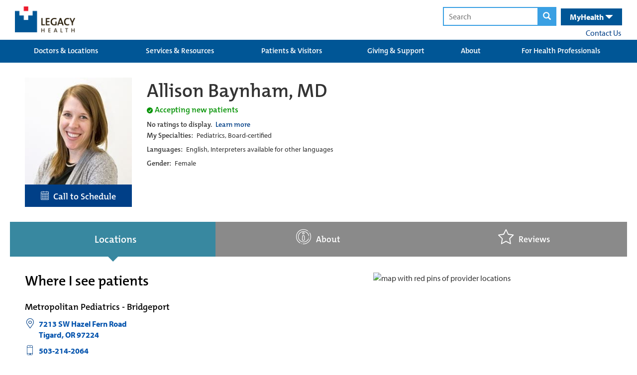

--- FILE ---
content_type: text/html; charset=utf-8
request_url: https://qa.legacyhealth.org/providers/margaret-baynham
body_size: 59323
content:




<!DOCTYPE html>
<html class="no-js" lang="en">
<head>

	
	




<!-- Start LegacyHealth-Feature-MetaData -->
	<meta charset="utf-8">
	<meta http-equiv="X-UA-Compatible" content="IE=edge,chrome=1">
	<meta name="language" content="English (United States)">
	<title>Allison Baynham, MD</title>
	<meta name="description" content="">
	<meta name="keywords" content="" />
	<meta property="og:title" content="Allison Baynham, MD" />
	<meta property="og:description" content="" />
	<meta property="og:type" content="website" />
	<meta property="og:image" />
	<meta property="og:url" content="/providers/margaret-baynham" />
	<meta property="og:site_name" content="Legacy Health" />
	<link rel="icon" href="/favicon.ico" type="image/x-icon" />
	<link rel="shortcut icon" href="/favicon.ico" type="image/x-icon" />
	<meta name="viewport" content="width=device-width, initial-scale=1.0">
	<meta name="apple-mobile-web-app-capable" content="yes">
	<meta name="apple-mobile-web-app-status-bar-style" content="black-translucent" />
	<meta name='pageid' content={1F80A2EA-A093-4F85-B659-64C45E760B63}>
		<link rel="canonical" href="/providers/margaret-baynham" />
<!-- End LegacyHealth-Feature-MetaData -->
	

	
<link rel="preload" as="font" type="font/woff2" crossorigin="anonymous" href="/FrontEnd/fonts/oswald.woff2" />

<link rel="preload" as="font" type="font/woff" crossorigin="anonymous" href="/FrontEnd/fonts/glyphicons-halflings-regular.woff" />




	
    <style>
        @charset &#39;UTF-8&#39;;@import url(https://p.typekit.net/p.css?s=1&amp;k=zrw0vob&amp;ht=tk&amp;f=6801.6805.6806.9945.6808.6809.8415.8416.6846.6847.6848.6851.27069.27070.27073.27074&amp;a=89024867&amp;app=typekit&amp;e=css);@font-face{font-family:myriad-pro;src:url(&quot;https://use.typekit.net/af/1b1b1e/00000000000000000001709e/27/l?primer=7cdcb44be4a7db8877ffa5c0007b8dd865b3bbc383831fe2ea177f62257a9191&amp;fvd=n7&amp;v=3&quot;) format(&quot;woff2&quot;),url(&quot;https://use.typekit.net/af/1b1b1e/00000000000000000001709e/27/d?primer=7cdcb44be4a7db8877ffa5c0007b8dd865b3bbc383831fe2ea177f62257a9191&amp;fvd=n7&amp;v=3&quot;) format(&quot;woff&quot;),url(&quot;https://use.typekit.net/af/1b1b1e/00000000000000000001709e/27/a?primer=7cdcb44be4a7db8877ffa5c0007b8dd865b3bbc383831fe2ea177f62257a9191&amp;fvd=n7&amp;v=3&quot;) format(&quot;opentype&quot;);font-display:auto;font-style:normal;font-weight:700;font-stretch:normal}@font-face{font-family:myriad-pro;src:url(&quot;https://use.typekit.net/af/2e2357/00000000000000000001709f/27/l?primer=7cdcb44be4a7db8877ffa5c0007b8dd865b3bbc383831fe2ea177f62257a9191&amp;fvd=i7&amp;v=3&quot;) format(&quot;woff2&quot;),url(&quot;https://use.typekit.net/af/2e2357/00000000000000000001709f/27/d?primer=7cdcb44be4a7db8877ffa5c0007b8dd865b3bbc383831fe2ea177f62257a9191&amp;fvd=i7&amp;v=3&quot;) format(&quot;woff&quot;),url(&quot;https://use.typekit.net/af/2e2357/00000000000000000001709f/27/a?primer=7cdcb44be4a7db8877ffa5c0007b8dd865b3bbc383831fe2ea177f62257a9191&amp;fvd=i7&amp;v=3&quot;) format(&quot;opentype&quot;);font-display:auto;font-style:italic;font-weight:700;font-stretch:normal}@font-face{font-family:myriad-pro;src:url(&quot;https://use.typekit.net/af/d32e26/00000000000000000001709b/27/l?primer=7cdcb44be4a7db8877ffa5c0007b8dd865b3bbc383831fe2ea177f62257a9191&amp;fvd=i4&amp;v=3&quot;) format(&quot;woff2&quot;),url(&quot;https://use.typekit.net/af/d32e26/00000000000000000001709b/27/d?primer=7cdcb44be4a7db8877ffa5c0007b8dd865b3bbc383831fe2ea177f62257a9191&amp;fvd=i4&amp;v=3&quot;) format(&quot;woff&quot;),url(&quot;https://use.typekit.net/af/d32e26/00000000000000000001709b/27/a?primer=7cdcb44be4a7db8877ffa5c0007b8dd865b3bbc383831fe2ea177f62257a9191&amp;fvd=i4&amp;v=3&quot;) format(&quot;opentype&quot;);font-display:auto;font-style:italic;font-weight:400;font-stretch:normal}@font-face{font-family:myriad-pro;src:url(&quot;https://use.typekit.net/af/cafa63/00000000000000000001709a/27/l?primer=7cdcb44be4a7db8877ffa5c0007b8dd865b3bbc383831fe2ea177f62257a9191&amp;fvd=n4&amp;v=3&quot;) format(&quot;woff2&quot;),url(&quot;https://use.typekit.net/af/cafa63/00000000000000000001709a/27/d?primer=7cdcb44be4a7db8877ffa5c0007b8dd865b3bbc383831fe2ea177f62257a9191&amp;fvd=n4&amp;v=3&quot;) format(&quot;woff&quot;),url(&quot;https://use.typekit.net/af/cafa63/00000000000000000001709a/27/a?primer=7cdcb44be4a7db8877ffa5c0007b8dd865b3bbc383831fe2ea177f62257a9191&amp;fvd=n4&amp;v=3&quot;) format(&quot;opentype&quot;);font-display:auto;font-style:normal;font-weight:400;font-stretch:normal}@font-face{font-family:&#39;Glyphicons Halflings&#39;;src:url(&quot;FrontEnd/fonts/glyphicons-halflings-regular.eot?&quot;);src:url(&quot;FrontEnd/fonts/glyphicons-halflings-regular.eot?#iefix&quot;) format(&quot;embedded-opentype&quot;),url(&quot;FrontEnd/fonts/glyphicons-halflings-regular.woff2&quot;) format(&quot;woff2&quot;),url(&quot;FrontEnd/fonts/glyphicons-halflings-regular.woff&quot;) format(&quot;woff&quot;),url(&quot;FrontEnd/fonts/glyphicons-halflings-regular.ttf&quot;) format(&quot;truetype&quot;),url(&quot;FrontEnd/fonts/glyphicons-halflings-regular.svg#glyphicons_halflingsregular&quot;) format(&quot;svg&quot;);font-display:swap}.LegacyHealth-Project-Common-Footer .inner .copyright-links span{opacity:.55}@media (max-width:600px){.LegacyHealth-Project-Common-Footer .inner .copyright-links span{display:none}}.LegacyHealth-Project-Website-MVCLayout h1,.LegacyHealth-Project-Website-MVCLayout h2{font-weight:400;font-family:themix-semibold,sans-serif}.LegacyHealth-Feature-Stories-StoriesList .story-header a{float:right;color:#fff;font-size:16px;padding:0 2rem;margin-top:2rem;background:#339de6;display:inline-block;text-transform:none;line-height:30px!important;font-family:themix-semibold,sans-serif}@media (max-width:991px){.LegacyHealth-Feature-Stories-StoriesList .story-header a{display:none}}.glyphicon{position:relative;top:1px;display:inline-block;font-family:&#39;Glyphicons Halflings&#39;;font-style:normal;font-weight:400;line-height:1;-webkit-font-smoothing:antialiased;-moz-osx-font-smoothing:grayscale}.glyphicon-search:before{content:&quot;&#238;&quot;}.glyphicon-remove:before{content:&quot;&#238;&quot;}.glyphicon-chevron-left:before{content:&quot;&#238;&#185;&quot;}.glyphicon-chevron-right:before{content:&quot;&#238;&quot;}.glyphicon-menu-hamburger:before{content:&quot;&#238;&#182;&quot;}.glyphicon-triangle-bottom:before{content:&quot;&#238;&quot;}.glyphicon-triangle-top:before{content:&quot;&#238;&quot;}*{-webkit-box-sizing:border-box;-moz-box-sizing:border-box;box-sizing:border-box}:after,:before{-webkit-box-sizing:border-box;-moz-box-sizing:border-box;box-sizing:border-box}html{font-size:10px}body{font-family:myriad-pro,sans-serif;font-size:16px;line-height:1.42857;color:#333;background-color:#fff}button,input{font-family:inherit;font-size:inherit;line-height:inherit}a{color:#337ab7;text-decoration:none}img{vertical-align:middle}.container-fluid{margin-right:auto;margin-left:auto;padding-left:6px;padding-right:6px}.container-fluid:after,.container-fluid:before{content:&quot; &quot;;display:table}.container-fluid:after{clear:both}.row{margin-left:-6px;margin-right:-6px}.row:after,.row:before{content:&quot; &quot;;display:table}.row:after{clear:both}.col-sm-4{position:relative;min-height:1px;padding-left:6px;padding-right:6px}@media (min-width:768px){.col-sm-4{float:left}.col-sm-4{width:33.33333%}}.clearfix:after,.clearfix:before{content:&quot; &quot;;display:table}.clearfix:after{clear:both}.LegacyHealth-Project-Website-MVCLayout{margin:0!important;border:0!important;padding:0!important}.LegacyHealth-Project-Website-MVCLayout .flex-center-start{display:flex;align-items:center;justify-content:flex-start}.LegacyHealth-Project-Website-MVCLayout .flex-space-between{display:flex;align-items:center;justify-content:space-between}.LegacyHealth-Project-Website-MVCLayout .flex-top-space-between{display:flex;align-items:flex-start;justify-content:space-between}.LegacyHealth-Project-Website-MVCLayout .main-content{font-size:16px!important}.LegacyHealth-Project-Website-MVCLayout .main-content a{text-decoration:none}.LegacyHealth-Project-Website-MVCLayout .normal-width{max-width:1240px;margin-left:auto;margin-right:auto}.LegacyHealth-Project-Website-MVCLayout .full-width{width:100%}.LegacyHealth-Project-Website-MVCLayout h1,.LegacyHealth-Project-Website-MVCLayout h2,.LegacyHealth-Project-Website-MVCLayout h3{font-weight:400;font-family:themix-semibold,sans-serif}.LegacyHealth-Feature-Stories-StoriesList .story-footer a{float:right;color:#fff;font-size:16px;padding:0 2rem;margin-top:2rem;background:#339de6;display:inline-block;text-transform:none;line-height:30px!important;font-family:themix-semibold,sans-serif}.LegacyHealth-Feature-Stories-StoriesList .story-footer a{float:none;margin-top:0;display:none}@media (max-width:991px){.LegacyHealth-Feature-Stories-StoriesList .story-footer a{margin-bottom:1rem;display:inline-block}}.LegacyHealth-Feature-Heroes-HeroMenuSlider{--boxWidth:1240px;opacity:0;position:relative;margin-bottom:30px}.LegacyHealth-Feature-Heroes-HeroMenuSlider a{text-decoration:none}.LegacyHealth-Feature-Heroes-HeroMenuSlider .hero{overflow:hidden;position:relative}.LegacyHealth-Feature-Heroes-HeroMenuSlider .hero .slide-list{left:-100vw;width:5000vw;position:relative}.LegacyHealth-Feature-Heroes-HeroMenuSlider .hero .slide-list .hero-slide,.LegacyHealth-Feature-Heroes-HeroMenuSlider .hero .slide-list img{height:auto;width:calc(100vw + 1px)}.LegacyHealth-Feature-Heroes-HeroMenuSlider .hero .slide-list .hero-slide{margin-right:-4px;position:relative;vertical-align:top;display:inline-block}.LegacyHealth-Feature-Heroes-HeroMenuSlider .nav-box{bottom:0;opacity:.92;position:absolute;padding:1px 30px 22px;width:calc(var(--boxWidth) * .5);left:calc((100% - var(--boxWidth))/ 2);-webkit-box-shadow:0 0 6px 0 rgba(0,0,0,.4);box-shadow:0 0 6px 0 rgba(0,0,0,.4)}@media (max-width:1260px){.LegacyHealth-Feature-Heroes-HeroMenuSlider .nav-box{left:12px}}@media (max-width:968px){.LegacyHealth-Feature-Heroes-HeroMenuSlider .nav-box{left:unset;width:100%;bottom:unset;position:relative}}.LegacyHealth-Feature-Heroes-HeroMenuSlider .nav-box h1{font-size:28px;margin-top:10px;margin-bottom:5px}@media (max-width:860px){.LegacyHealth-Feature-Heroes-HeroMenuSlider .nav-box{padding:1px 25px 22px}.LegacyHealth-Feature-Heroes-HeroMenuSlider .nav-box h1{font-size:22px}}.LegacyHealth-Feature-Heroes-HeroMenuSlider .nav-box .description-text{font-size:16px}.LegacyHealth-Feature-Heroes-HeroMenuSlider .nav-box .read-more{color:#333;margin-top:15px;background:#fff;padding:2px 20px;font-size:larger;font-weight:700;display:inline-block}.LegacyHealth-Feature-Heroes-HeroMenuSlider .nav-box.color-white .read-more{background:#fff}.LegacyHealth-Feature-Heroes-HeroMenuSlider .nav-box.background-burgundy .read-more{color:#a33351}.LegacyHealth-Feature-Heroes-HeroMenuSlider .nav-box.background-dark-blue .read-more{color:#003f87}.LegacyHealth-Feature-Heroes-HeroMenuSlider .nav-controls{width:100%;margin-top:15px;text-align:center}.LegacyHealth-Feature-Heroes-HeroMenuSlider .nav-controls .next-slide,.LegacyHealth-Feature-Heroes-HeroMenuSlider .nav-controls .prev-slide{top:-1px;color:#bbb;position:relative;transform:scaleY(1.3)}.LegacyHealth-Feature-Heroes-HeroMenuSlider .nav-controls .prev-slide{margin-right:8px}.LegacyHealth-Feature-Heroes-HeroMenuSlider .nav-controls .next-slide{margin-left:8px}.LegacyHealth-Feature-Heroes-HeroMenuSlider .nav-controls .indicators span{width:16px;height:16px;margin-left:8px;margin-right:8px;border-radius:100%;display:inline-block;border:1px solid #bbb}.LegacyHealth-Feature-Heroes-HeroMenuSlider .nav-controls .indicators span.active{background:#bbb;will-change:background}.LegacyHealth-Feature-Heroes-HeroMenuSlider .menu{top:30px;z-index:500;min-width:215px;position:absolute;background:rgba(255,255,255,.75);font-family:themix-semibold,sans-serif;right:calc(((100% - var(--boxWidth))/ 2) + 75px);-webkit-box-shadow:0 0 6px 0 rgba(0,0,0,.4);box-shadow:0 0 6px 0 rgba(0,0,0,.4)}@media (max-width:1260px){.LegacyHealth-Feature-Heroes-HeroMenuSlider .menu{right:10px}}@media (max-width:968px){.LegacyHealth-Feature-Heroes-HeroMenuSlider .menu{top:unset;right:unset;min-width:unset;padding-top:6px;position:relative;padding-bottom:6px;-webkit-box-shadow:none;box-shadow:none}}.LegacyHealth-Feature-Heroes-HeroMenuSlider .menu a{color:#005696;padding:8px 35px 8px 20px}@media (max-width:860px){.LegacyHealth-Feature-Heroes-HeroMenuSlider .menu a{padding:4px 35px 4px 20px}}.LegacyHealth-Feature-Heroes-HeroMenuSlider .menu a span{font-size:18px;font-weight:700}.LegacyHealth-Feature-Heroes-HeroMenuSlider .menu img{width:30px;height:auto;margin-right:8px}.LegacyHealth-Feature-GenericContent-GenericCta{min-height:300px;position:relative;background-size:cover;padding:25px 10px 5px;background-repeat:no-repeat;background-position:top center}@media (max-width:976px){.LegacyHealth-Feature-GenericContent-GenericCta{padding:5px 15px 15px}}.LegacyHealth-Feature-GenericContent-GenericCta h2{font-size:32px}.LegacyHealth-Feature-GenericContent-GenericCta .generic-cta-content{max-width:1200px}.LegacyHealth-Feature-GenericContent-GenericCta .column-content{margin-bottom:35px}.LegacyHealth-Feature-GenericContent-GenericCta .column-content-inner{padding:0 10px;max-width:600px;margin-left:auto;margin-right:auto}.LegacyHealth-Project-Common-FullWidthSection{margin-bottom:1.75rem}.LegacyHealth-Project-Common-GlobalHeader a{display:block}.LegacyHealth-Project-Common-GlobalHeader .main-header{height:80px;position:relative}.LegacyHealth-Project-Common-GlobalHeader .main-header .logos{margin-top:13px}@media (max-width:670px){.LegacyHealth-Project-Common-GlobalHeader .main-header .logos{margin-top:17px}.LegacyHealth-Project-Common-GlobalHeader .main-header .search-health-desktop{display:none}}.LegacyHealth-Project-Common-GlobalHeader .main-header .logos a{margin-left:10px}.LegacyHealth-Project-Common-GlobalHeader .main-header .logos a img{width:auto;height:52px}@media (max-width:380px){.LegacyHealth-Project-Common-GlobalHeader .main-header .logos{margin-top:23px}.LegacyHealth-Project-Common-GlobalHeader .main-header .logos a img{height:32px}}.LegacyHealth-Project-Common-GlobalHeader .main-header form{display:inline}.LegacyHealth-Project-Common-GlobalHeader .main-header form .search-text,.LegacyHealth-Project-Common-GlobalHeader .main-header form button{padding:6px;outline:0;border:2px solid #3aa0e3}.LegacyHealth-Project-Common-GlobalHeader .main-header form .search-text{padding-left:10px}.LegacyHealth-Project-Common-GlobalHeader .main-header form button{background:#3aa0e3;margin-left:-6px}.LegacyHealth-Project-Common-GlobalHeader .main-header form button .glyphicon-search{color:#fff;padding-left:3px;padding-right:3px}.LegacyHealth-Project-Common-GlobalHeader .main-header .search-health-desktop{padding-top:14px;padding-right:10px}.LegacyHealth-Project-Common-GlobalHeader .main-header .search-health-desktop .health{top:1px;color:#fff;margin-left:6px;padding:6px 18px;background:#005696;position:relative;padding-left:18px;padding-right:18px;display:inline-block}.LegacyHealth-Project-Common-GlobalHeader .main-header .search-health-desktop .health .health-toggle{display:inline;font-size:16px;font-weight:700}.LegacyHealth-Project-Common-GlobalHeader .main-header .search-health-desktop .health .health-toggle .glyphicon{top:2px}.LegacyHealth-Project-Common-GlobalHeader .main-header .search-health-desktop .health .health-menu{right:0;top:40px;z-index:5000;display:none;position:absolute}.LegacyHealth-Project-Common-GlobalHeader .main-header .search-health-desktop .health .health-menu .health-menu-inner{width:365px;font-size:13px;background:#005696;padding:35px 30px}.LegacyHealth-Project-Common-GlobalHeader .main-header .search-health-desktop .health .health-menu .health-menu-inner a{display:inline}.LegacyHealth-Project-Common-GlobalHeader .main-header .search-health-desktop .health .health-menu .health-menu-inner .log-in{margin-top:25px;text-align:center;margin-bottom:25px}.LegacyHealth-Project-Common-GlobalHeader .main-header .search-health-desktop .health .health-menu .health-menu-inner .log-in a{color:#fff;font-weight:700;background:#3aa0e3;padding:10px 40px;text-decoration:none;-webkit-border-radius:30px;border-radius:30px}.LegacyHealth-Project-Common-GlobalHeader .main-header .search-health-desktop .health .health-menu .health-menu-inner .create-account{color:#3aa0e3;font-weight:700;padding-left:6px}.LegacyHealth-Project-Common-GlobalHeader .main-header .search-health-desktop .contact-us{margin-top:3px;margin-right:2px;text-align:right}.LegacyHealth-Project-Common-GlobalHeader .main-header .search-health-mobile{display:none}@media (max-width:670px){.LegacyHealth-Project-Common-GlobalHeader .main-header .search-health-mobile{display:block}}.LegacyHealth-Project-Common-GlobalHeader .main-header .search-health-mobile .health-toggle,.LegacyHealth-Project-Common-GlobalHeader .main-header .search-health-mobile .search-toggle{height:81px;color:#fff;padding:22px;font-size:20px;padding-top:25px;font-weight:700;position:relative;display:inline-block}.LegacyHealth-Project-Common-GlobalHeader .main-header .search-health-mobile .health-toggle .close,.LegacyHealth-Project-Common-GlobalHeader .main-header .search-health-mobile .search-toggle .close{display:none}.LegacyHealth-Project-Common-GlobalHeader .main-header .search-health-mobile .search-toggle{left:4px;background:#3aa0e3}.LegacyHealth-Project-Common-GlobalHeader .main-header .search-health-mobile .search-toggle .close,.LegacyHealth-Project-Common-GlobalHeader .main-header .search-health-mobile .search-toggle .open{top:4px}.LegacyHealth-Project-Common-GlobalHeader .main-header .search-health-mobile .health-toggle{background:#005696}.LegacyHealth-Project-Common-GlobalHeader .main-header .search-health-mobile .health-toggle .glyphicon{top:4px}.LegacyHealth-Project-Common-GlobalHeader .main-header .search-health-mobile .health-content,.LegacyHealth-Project-Common-GlobalHeader .main-header .search-health-mobile .search-content{left:0;top:80px;width:100%;padding:20px;z-index:5000;display:none;padding-top:40px;text-align:center;position:absolute;padding-bottom:40px}.LegacyHealth-Project-Common-GlobalHeader .main-header .search-health-mobile .search-content{background:#3aa0e3}.LegacyHealth-Project-Common-GlobalHeader .main-header .search-health-mobile .health-content{color:#fff;background:#005696}.LegacyHealth-Project-Common-GlobalHeader .main-header .search-health-mobile .health-content a{display:inline}.LegacyHealth-Project-Common-GlobalHeader .main-header .search-health-mobile .health-content .intro{width:80%;margin-left:auto;margin-right:auto}.LegacyHealth-Project-Common-GlobalHeader .main-header .search-health-mobile .health-content .log-in{margin-top:25px;text-align:center;margin-bottom:25px}.LegacyHealth-Project-Common-GlobalHeader .main-header .search-health-mobile .health-content .log-in a{color:#fff;font-weight:700;background:#3aa0e3;padding:10px 40px;text-decoration:none;-webkit-border-radius:30px;border-radius:30px}.LegacyHealth-Project-Common-GlobalHeader .main-header .search-health-mobile .health-content .create-account{color:#3aa0e3;font-weight:700;padding-left:6px}@media (max-width:395px){.LegacyHealth-Project-Common-GlobalHeader .main-header .search-health-mobile .health-content .create-account{display:block;margin-top:4px}}.LegacyHealth-Project-Common-GlobalHeader .main-header .search-health-mobile form .search-text,.LegacyHealth-Project-Common-GlobalHeader .main-header .search-health-mobile form button{border:2px solid #337ab7}.LegacyHealth-Project-Common-GlobalHeader .main-header .search-health-mobile form button{background:#337ab7}.LegacyHealth-Project-Common-GlobalHeader .mega-menu-background{background:#005696}.LegacyHealth-Project-Common-GlobalHeader .mega-menu-background .mega-menus{width:100%;display:table;position:relative}.LegacyHealth-Project-Common-GlobalHeader .mega-menu-background .mega-menus .primary-links{text-align:center;padding-left:14px;padding-right:14px;display:table-cell;background:0 0}.LegacyHealth-Project-Common-GlobalHeader .mega-menu-background .mega-menus .primary-links&gt;a{color:#fff;height:46px;font-size:15px;line-height:12px;padding-top:16px;text-decoration:none;text-transform:none;font-family:themix-semibold,sans-serif}.LegacyHealth-Project-Common-GlobalHeader .mega-menu-background .mega-menus .primary-links&gt;a:visited{color:#fff;background:#0068b5}.LegacyHealth-Project-Common-GlobalHeader .mega-menu-background .mega-menus .primary-links .secondary-links-container{left:0;z-index:5000;padding:20px;display:none;position:absolute;background:#0068b5}.LegacyHealth-Project-Common-GlobalHeader .mega-menu-background .mega-menus .secondary-links{float:left;width:168px;font-size:13px;text-align:left;margin-right:10px;padding-right:10px;border-right:1px solid #fff}.LegacyHealth-Project-Common-GlobalHeader .mega-menu-background .mega-menus .secondary-links:last-child{margin-right:0;padding-right:0;border-right:none}.LegacyHealth-Project-Common-GlobalHeader .mega-menu-background .mega-menus .secondary-links a{color:#fff;margin-bottom:8px;font-weight:400}.LegacyHealth-Project-Common-GlobalHeader .mega-menu-background .mega-menus .secondary-links a:first-child{color:#fff;display:block;font-size:14px;font-weight:700;margin-bottom:8px;font-family:themix-semibold,sans-serif}.LegacyHealth-Project-Common-GlobalHeader .mobile-menus{display:none}@media (max-width:968px){.LegacyHealth-Project-Common-GlobalHeader .mega-menu-background .mega-menus{display:none}.LegacyHealth-Project-Common-GlobalHeader .mobile-menus{display:block}}.LegacyHealth-Project-Common-GlobalHeader .mobile-menus h2{margin:0;padding:0;color:#fff;padding-top:6px;background:#005696;text-align:center;padding-bottom:8px;border-bottom:3px solid #fff}@media (max-width:670px){.LegacyHealth-Project-Common-GlobalHeader .mobile-menus h2{margin-top:4px}}.LegacyHealth-Project-Common-GlobalHeader .mobile-menus h2 span{font-size:17px}.LegacyHealth-Project-Common-GlobalHeader .mobile-menus h2 .glyphicon-remove{display:none}.LegacyHealth-Project-Common-GlobalHeader .mobile-menus h2 .glyphicon-menu-hamburger{display:initial}.LegacyHealth-Project-Common-GlobalHeader .mobile-menus .mobile-links-container .mobile-links{display:none}.LegacyHealth-Project-Common-GlobalHeader .mobile-menus .mobile-links-container .mobile-links .glyphicon,.LegacyHealth-Project-Common-GlobalHeader .mobile-menus .mobile-links-container .mobile-links a{color:#fff;font-size:19px;margin-left:8px;font-weight:400}.LegacyHealth-Project-Common-GlobalHeader .mobile-menus .mobile-links-container .mobile-links a{margin-left:0;text-decoration:none;text-transform:none;font-family:themix-semibold,sans-serif}.LegacyHealth-Project-Common-GlobalHeader .mobile-menus .mobile-links-container .mobile-links .glyphicon-triangle-top,.LegacyHealth-Project-Common-GlobalHeader .mobile-menus .mobile-links-container .mobile-links .secondary{display:none}.LegacyHealth-Project-Common-GlobalHeader .mobile-menus .mobile-links-container .mobile-links .glyphicon-triangle-bottom{display:inline}.LegacyHealth-Project-Common-GlobalHeader .mobile-menus .mobile-links-container .mobile-links .primary,.LegacyHealth-Project-Common-GlobalHeader .mobile-menus .mobile-links-container .mobile-links .secondary{padding:20px;border-bottom:3px solid #fff}.LegacyHealth-Project-Common-GlobalHeader .mobile-menus .mobile-links-container .mobile-links .primary{background:#005696}.LegacyHealth-Project-Common-GlobalHeader .mobile-menus .mobile-links-container .mobile-links .primary a{display:inline}.LegacyHealth-Project-Common-GlobalHeader .mobile-menus .mobile-links-container .mobile-links .secondary{background:#0068b5}.LegacyHealth-Project-Common-GlobalHeader .mobile-menus .mobile-links-container .mobile-links .secondary a{display:block;font-size:16px;margin-bottom:15px}.LegacyHealth-Project-Common-GlobalHeader .mobile-menus .mobile-links-container .mobile-links .secondary a:last-child{margin-bottom:0}.text-center{text-align:center}.color-white{color:#fff}.color-black{color:#000}.background-white{background-color:#fff}.background-burgundy{background-color:#a33351}.background-dark-blue{background-color:#003f87}
    </style>




	

</head>

<body class="LegacyHealth-Project-Website-MVCLayout LegacyHealth-Project-Default ">
	



	<!-- Should always be located before Google Tag Manager code -->
	<!-- Start Google Tag Manager -->
	<noscript>
		<iframe src="//www.googletagmanager.com/ns.html?id=GTM-5N2MWJZ7" height="0" width="0" style="display: none; visibility: hidden"></iframe>
	</noscript>
	<script>
		(function (w, d, s, l, i) {
			w[l] = w[l] || [];
			w[l].push({ 'gtm.start': new Date().getTime(), event: 'gtm.js' });

			var f = d.getElementsByTagName(s)[0];
			var j = d.createElement(s);
			var dl = l != 'dataLayer' ? '&l=' + l : '';

			j.async = true;
			j.src = '//www.googletagmanager.com/gtm.js?id=' + i + dl;

			f.parentNode.insertBefore(j, f);

		})(window, document, 'script', 'dataLayer', 'GTM-5N2MWJZ7');
	</script>
	<!-- End Google Tag Manager -->


	<script  src='/FrontEnd/Scripts/Head/legacyhealth.foundation.theming.min.js'></script>
	<script  src='/FrontEnd/Scripts/Head/legacyhealth.foundation.locations.min.js'></script>
	



	





<!-- Start LegacyHealth-Project-Common-GlobalHeader -->
<div class="LegacyHealth-Project-Common-GlobalHeader full-width">

	<!-- Start main header -->
	<div class="main-header normal-width">

		<!-- Start logo and search -->
		<div class="flex-top-space-between">
			<div class="logos  flex-space-between">
				<a href="/">
					<img src="/-/media/Images/Logos/Header.png?h=54&amp;w=126&amp;la=en&amp;hash=6C1CFB1D4E33A73D151B0EFC250966A5" height="54" width="126" alt="Legacy Health" />
				</a>

			</div>

			<!-- Start search health desktop -->
			<div class="search-health-desktop">
				<form action="/search-results.aspx" method="get">
					<input class="search-text" type="text" name="q" placeholder="Search" />
					<button>
						<span class="glyphicon glyphicon-search" aria-label="magnifying glass"></span>
					</button>
				</form>

				<div class="health">
					<div class="health-toggle">
						<nav id="nav" aria-label="Main menu">
							MyHealth <span class="glyphicon glyphicon-triangle-bottom"></span>
						</nav>
					</div>
					<div class="health-menu">
						<div class="health-menu-inner">
							<div>
								Manage your account, request prescriptions, set up appointments &amp; more.
							</div>
							<div class="log-in">
								<a href="https://myhealth.lhs.org/" target="_blank" rel="noopener noreferrer" >LOG IN</a>
							</div>
							<div>
								Don&#39;t have an account
								<a href="https://myhealth.lhs.org/myhealth/accesscheck.asp" class="create-account" rel="noopener noreferrer" target="_blank" >CREATE AN ACCOUNT &gt;</a>
							</div>
						</div>
					</div>
				</div>

				<div class="contact-us">
					<nav id="nav" aria-label="Main menu">
						<a href="/contact-us" >Contact Us</a>
					</nav>
				</div>
			</div>
			<!-- End search health desktop -->
			<!-- Start search health mobile -->
			<div class="search-health-mobile">
				<div class="search-toggle" data-content=".search-content">
					<span class="open  glyphicon glyphicon-search"></span>
					<span class="close glyphicon glyphicon-remove"></span>
				</div>

				<div class="health-toggle" data-content=".health-content">
					<span class="open">MyHealth <span class="glyphicon glyphicon-triangle-bottom"></span></span>
					<span class="close">MyHealth <span class="glyphicon glyphicon-remove"></span></span>
				</div>

				<div class="search-content">
					<form action="search-results.aspx" method="get">
						<input class="search-text" type="text" name="q" placeholder="Search" />
						<button>
							<span class="glyphicon glyphicon-search"></span>
						</button>
					</form>
				</div>

				<div class="health-content">
					<div class="intro">
						Manage your account, request prescriptions, set up appointments &amp; more.
					</div>
					<div class="log-in">
						<a href="https://myhealth.lhs.org/" target="_blank" rel="noopener noreferrer" >LOG IN</a>
					</div>
					<div>
						Don&#39;t have an account
						<a href="https://myhealth.lhs.org/myhealth/accesscheck.asp" class="create-account" rel="noopener noreferrer" target="_blank" >CREATE AN ACCOUNT &gt;</a>
					</div>
				</div>
			</div>
			<!-- End search health mobile -->

		</div>
		<!-- End logo and search -->

	</div>
	<!-- End main header -->
	<!-- Start mega menus -->
	<nav id="nav" aria-label="Mega menu">
		<div class="mega-menu-background">
			<div class="normal-width">
				<div class="mega-menus clearfix">


						<div class="primary-links">
							<a href="/Doctors-and-Locations">Doctors &amp; Locations</a>

						</div>
						<div class="primary-links">
							<a href="/Services-and-Resources">Services &amp; Resources</a>

								<div class="secondary-links-container clearfix">
										<div class="secondary-links ">
											<a href="/Services-and-Resources/services">Services</a>

													<a href="/Services-and-Resources/services/adult/behavioral-health">Behavioral Health </a>
													<a href="/Services-and-Resources/services/adult/cancer-institute">Cancer </a>
													<a href="/Children/health-services">Children&#39;s Care </a>
													<a href="/Services-and-Resources/services/adult/heart">Heart Care </a>
													<a href="/Services-and-Resources/services/adult/primary-care">Primary Care </a>
													<a href="/Services-and-Resources/services/adult">Adult Services  A-Z </a>
										</div>
										<div class="secondary-links ">
											<a href="/Services-and-Resources/resources">Resources</a>

													<a href="/Services-and-Resources/resources/classes-events">Classes &amp; Events </a>
													<a href="/Services-and-Resources/resources/prevention-and-wellness">Prevention &amp; Wellness </a>
										</div>
								</div>
						</div>
						<div class="primary-links">
							<a href="/Patients-and-Visitors">Patients &amp; Visitors</a>

								<div class="secondary-links-container clearfix">
										<div class="secondary-links ">
											<a href="/Patients-and-Visitors/about-your-care">About Your Care</a>

													<a href="/Patients-and-Visitors/about-your-care/your-hospital-stay">Your Hospital Stay </a>
													<a href="/Patients-and-Visitors/about-your-care/additional-support">Additional Support </a>
													<a href="/Patients-and-Visitors/about-your-care/medical-records">Medical Records </a>
													<a href="/Patients-and-Visitors/about-your-care/patient-rights">Patient Rights </a>
										</div>
										<div class="secondary-links ">
											<a href="/Patients-and-Visitors/paying-for-your-care">Paying for Your Care</a>

													<a href="/Patients-and-Visitors/paying-for-your-care/estimate-hospital-costs">Price Transparency </a>
													<a href="/Patients-and-Visitors/paying-for-your-care/questions">FAQ </a>
													<a href="/Patients-and-Visitors/paying-for-your-care/payment-plans-and-assistance">Financial Assistance </a>
													<a href="/Patients-and-Visitors/paying-for-your-care/insurance">Insurance Plans Accepted </a>
													<a href="/Patients-and-Visitors/paying-for-your-care/contact-us">Contact Us </a>
										</div>
										<div class="secondary-links ">
											<a href="/Patients-and-Visitors/visit-or-volunteer">Visit or Volunteer</a>

													<a href="/Patients-and-Visitors/visit-or-volunteer/visit-us">Visit Us </a>
													<a href="/Patients-and-Visitors/visit-or-volunteer/lodging-near-us">Lodging Near Us </a>
													<a href="/Patients-and-Visitors/visit-or-volunteer/volunteer">Volunteer Opportunities </a>
										</div>
								</div>
						</div>
						<div class="primary-links">
							<a href="/Giving-and-Support">Giving &amp; Support</a>

								<div class="secondary-links-container clearfix">
										<div class="secondary-links ">
											<a href="/Giving-and-Support/ways-to-give">Ways to Give</a>

													<a href="/Giving-and-Support/causes">Causes </a>
													<a href="/Giving-and-Support/medical-sites">Medical Sites </a>
													<a href="/Giving-and-Support/honor-excellence">Honor Excellent Care </a>
													<a href="/Giving-and-Support/ways-to-give/gifts-toys-donations">Gifts of Toys and Other Items </a>
										</div>
										<div class="secondary-links ">
											<a href="/Giving-and-Support/about">Get Involved</a>

													<a href="/Giving-and-Support/medical-sites/events">Events </a>
													<a href="/Patients-and-Visitors/visit-or-volunteer/volunteer">Volunteer Opportunities </a>
													<a href="/Giving-and-Support/ways-to-give/see-your-impact">See Your Impact </a>
										</div>
										<div class="secondary-links ">
											<a href="/Giving-and-Support/community-engagement">Community Benefit</a>

													<a href="/Giving-and-Support/community-engagement/CHNAs">Community Health Needs Assessments </a>
													<a href="/Giving-and-Support/community-engagement/Community-Grants">Community Health Grants </a>
													<a href="/Giving-and-Support/community-engagement/Sponsorships">Sponsorships </a>
													<a href="/Giving-and-Support/community-engagement/scholarship-opportunities">Scholarship Opportunities </a>
										</div>
								</div>
						</div>
						<div class="primary-links">
							<a href="/About">About</a>

								<div class="secondary-links-container clearfix">
										<div class="secondary-links ">
											<a href="/About/who-we-are">Who We Are</a>

													<a href="/About/who-we-are/our-people">Our People </a>
													<a href="/About/who-we-are/our-patients">Our Patients </a>
													<a href="/About/who-we-are/our-communities">Our Communities </a>
													<a href="/About/who-we-are/our-world">Our World </a>
										</div>
										<div class="secondary-links ">
											<a href="/About/news-and-media">News &amp; Media</a>

													<a href="/About/news-and-media/story-center">Story Center </a>
													<a href="/About/news-and-media/legacy-image-library">Logo &amp; Image Library </a>
													<a href="/About/news-and-media/for-the-media">For the Media </a>
										</div>
								</div>
						</div>
						<div class="primary-links">
							<a href="/For-Health-Professionals">For Health Professionals</a>

								<div class="secondary-links-container clearfix">
										<div class="secondary-links ">
											<a href="/For-Health-Professionals/refer-a-patient">Refer a Patient</a>

													<a href="/For-Health-Professionals/refer-a-patient/referral-forms">To Refer </a>
													<a href="/For-Health-Professionals/refer-a-patient/one-call-consult-and-transfer">To Transfer (One Call) </a>
													<a href="/For-Health-Professionals/refer-a-patient/critical-care-services-for-the-region">Critical Care Services </a>
													<a href="/For-Health-Professionals/refer-a-patient/imaging">Imaging Services </a>
													<a href="/For-Health-Professionals/refer-a-patient/pharmacy">Pharmacy Services </a>
													<a href="/For-Health-Professionals/refer-a-patient/physical-therapy-and-rehab">Physical Therapy &amp; Rehab Services </a>
										</div>
										<div class="secondary-links ">
											<a href="/For-Health-Professionals/tools-and-resources-for-providers">Tools &amp; Resources</a>

													<a href="/For-Health-Professionals/tools-and-resources-for-providers/legacy-access">Access Legacy Systems </a>
													<a href="/For-Health-Professionals/tools-and-resources-for-providers/medical-staff-credentialing">Credentialing &amp; Privileging </a>
													<a href="/For-Health-Professionals/tools-and-resources-for-providers/partner-with-us">Partner With Us </a>
													<a href="/For-Health-Professionals/tools-and-resources-for-providers/provider-outreach">Provider Outreach &amp; Engagement Advisors </a>
													<a href="/For-Health-Professionals/tools-and-resources-for-providers/Provider-Profiles">Provider Profile System </a>
										</div>
										<div class="secondary-links ">
											<a href="/For-Health-Professionals/legacy-research-institute">Legacy Research Institute</a>

													<a href="/For-Health-Professionals/legacy-research-institute/about">About </a>
													<a href="/For-Health-Professionals/legacy-research-institute/Clinical-Trials-Search">Clinical Trials </a>
													<a href="/For-Health-Professionals/legacy-research-institute/latest-news">News </a>
													<a href="/For-Health-Professionals/legacy-research-institute/research">Research </a>
													<a href="/For-Health-Professionals/legacy-research-institute/services">Services </a>
										</div>
										<div class="secondary-links ">
											<a href="/For-Health-Professionals/education-for-health-professionals">Education</a>

													<a href="https://www.legacyhealthevents.org/professional">Conferences </a>
													<a href="/For-Health-Professionals/education-for-health-professionals/Continuing-Medical-Education">Continuing Education </a>
													<a href="/For-Health-Professionals/education-for-health-professionals/graduate-medical-education">Graduate Education </a>
													<a href="/Children/provider-resources/education">Pediatric Education </a>
													<a href="/For-Health-Professionals/education-for-health-professionals/clinical-pastoral-education">Clinical Pastoral Education </a>
													<a href="/For-Health-Professionals/education-for-health-professionals/pharmacy-residency-program">Pharmacy Residency Training </a>
													<a href="/For-Health-Professionals/education-for-health-professionals/training">Training </a>
										</div>
										<div class="secondary-links ">
											<a href="/For-Health-Professionals/careers">Careers</a>

													<a href="/For-Health-Professionals/careers/nursing">Nursing Careers </a>
													<a href="/For-Health-Professionals/careers/provider">Provider Careers </a>
													<a href="/For-Health-Professionals/careers/health-care-careers">Health Care Careers </a>
													<a href="/For-Health-Professionals/careers/life-at-legacy">Life at Legacy </a>
													<a href="/For-Health-Professionals/careers/benefiting-you">Benefits </a>
										</div>
								</div>
						</div>

				</div>
			</div>

		</div>
	</nav>
		<!-- End mega menus -->
		<!-- Start mobile menus -->
		<div class="mobile-menus">
			<h2>
				<span class="glyphicon glyphicon-remove"></span>
				<span class="glyphicon glyphicon-menu-hamburger"></span> Menu
			</h2>

			<div class="mobile-links-container">
					<div class="mobile-links">
						<div class="primary">
							<a href="/Doctors-and-Locations">Doctors &amp; Locations</a>

						</div>

					</div>
					<div class="mobile-links">
						<div class="primary">
							<a href="/Services-and-Resources">Services &amp; Resources</a>

								<span class="glyphicon glyphicon-triangle-bottom"></span>
								<span class="glyphicon glyphicon-triangle-top"></span>
						</div>

							<div class="secondary">
									<a href="/Services-and-Resources/services">Services</a>
									<a href="/Services-and-Resources/resources">Resources</a>
							</div>
					</div>
					<div class="mobile-links">
						<div class="primary">
							<a href="/Patients-and-Visitors">Patients &amp; Visitors</a>

								<span class="glyphicon glyphicon-triangle-bottom"></span>
								<span class="glyphicon glyphicon-triangle-top"></span>
						</div>

							<div class="secondary">
									<a href="/Patients-and-Visitors/about-your-care">About Your Care</a>
									<a href="/Patients-and-Visitors/paying-for-your-care">Paying for Your Care</a>
									<a href="/Patients-and-Visitors/visit-or-volunteer">Visit or Volunteer</a>
							</div>
					</div>
					<div class="mobile-links">
						<div class="primary">
							<a href="/Giving-and-Support">Giving &amp; Support</a>

								<span class="glyphicon glyphicon-triangle-bottom"></span>
								<span class="glyphicon glyphicon-triangle-top"></span>
						</div>

							<div class="secondary">
									<a href="/Giving-and-Support/ways-to-give">Ways to Give</a>
									<a href="/Giving-and-Support/about">Get Involved</a>
									<a href="/Giving-and-Support/community-engagement">Community Benefit</a>
							</div>
					</div>
					<div class="mobile-links">
						<div class="primary">
							<a href="/About">About</a>

								<span class="glyphicon glyphicon-triangle-bottom"></span>
								<span class="glyphicon glyphicon-triangle-top"></span>
						</div>

							<div class="secondary">
									<a href="/About/who-we-are">Who We Are</a>
									<a href="/About/news-and-media">News &amp; Media</a>
							</div>
					</div>
					<div class="mobile-links">
						<div class="primary">
							<a href="/For-Health-Professionals">For Health Professionals</a>

								<span class="glyphicon glyphicon-triangle-bottom"></span>
								<span class="glyphicon glyphicon-triangle-top"></span>
						</div>

							<div class="secondary">
									<a href="/For-Health-Professionals/refer-a-patient">Refer a Patient</a>
									<a href="/For-Health-Professionals/tools-and-resources-for-providers">Tools &amp; Resources</a>
									<a href="/For-Health-Professionals/legacy-research-institute">Legacy Research Institute</a>
									<a href="/For-Health-Professionals/education-for-health-professionals">Education</a>
									<a href="/For-Health-Professionals/careers">Careers</a>
							</div>
					</div>
			</div>
		</div>
		<!-- End mobile menus -->

</div>
<!-- End LegacyHealth-Project-Commom-GlobalHeader -->


	<main class="main-content">
		




<!-- Start LegacyHealth-Feature-ProviderSearch-ProviderProfile -->
<section itemprop="itemReviewed" itemscope itemtype="http://schema.org/IndividualPhysician" id="main" class="LegacyHealth-Feature-ProviderSearch-ProviderProfile normal-width">

    <!-- Start Provider Header -->
    <div class="provider-header">

        <div class="provider-header-column-one">
                <span itemprop="photo">
                    <img src="/-/media/Images/Providers/Allison-Baynham133966908000000000.jpg?as=1&amp;h=218&amp;w=218&amp;la=en&amp;hash=25D8C44A4B31EB517A7964A4099C8E19" itemprop="image" alt="" />
                </span>


                        <a class="schedule-online" href="tel:503-214-2064" target="_blank">
                            <i class="icon-calendar"></i> &nbsp;Call to Schedule
                        </a>

        </div>

		<div class="provider-header-column-two">
			<h1 itemprop="name">Allison Baynham, MD</h1>
					<div class="acceptingnewpatients"><img alt="green check mark" src="/FrontEnd/Images/green-check-mark-16.gif" />Accepting new patients</div>
												<h3>No ratings to display. </h3>
						<h3><a class="ls-read-reviews" href="#tab-reviews">Learn more</a></h3>

							<div>
								<h3>My Specialties: </h3>
								<span class="myriad" itemprop="medicalSpecialty">
									Pediatrics, Board-certified
								</span>
							</div>


							<div>
								<h3>Languages: </h3>
								<span itemprop="knowsLanguage" class="myriad">
									English, Interpreters available for other languages
								</span>
							</div>

							<div>
								<h3>Gender: </h3>
								<span class="myriad">
									Female
								</span>
							</div>


					</div>

				</div>
    <!-- End Provider Header -->
    <!-- Start Tabs -->
	<section class="ls-location-information">

		<!-- Start Tabs Header -->
		<nav aria-label="Location Information Tabs">
			<ul id="tabs" class="nav nav-tabs ls-location-information-nav" role="tablist">

				<li class="nav-item active"  role="presentation">
					<a id="tab-locations" href="#pane-locations" class="nav-link" data-toggle="tab" role="tab" aria-controls="pane-locations" aria-selected="true">
						<i class="icon-stheth"></i> Locations
					</a>
				</li>
				<li class="nav-item" role="presentation">
					<a id="tab-about" href="#pane-about" class="nav-link" data-toggle="tab" role="tab" aria-controls="pane-about" aria-selected="false">
						<i class="icon-info"></i> About
					</a>
				</li>
					<li class="nav-item" role="presentation">
						<a id="tab-reviews" href="#pane-reviews" class="nav-link" data-toggle="tab" role="tab" aria-controls="pane-reviews" aria-selected="false">
							<i class="icon-star"></i> Reviews
						</a>
					</li>


			</ul>
		</nav>
		<!-- End Tabs Header -->
		<!-- Start Tabs Content -->
		<div id="location-information" class="tab-content ls-location-information">
			
				<!-- Start Locations -->
				<div id="pane-locations" class="card tab-pane fade active in" role="tabpanel" aria-labelledby="tab-locations">

					<div class="card-header"  id="heading-locations">
						<a data-toggle="collapse" href="#collapse-locations" aria-expanded="true" aria-controls="collapse-locations">
							<i class="icon-steth"></i>
							Locations
						</a>
					</div>

					<div id="collapse-locations" class="collapse in" role="tabpanel" data-parent="#location-information" aria-labelledby="heading-locations">
						<div class="card-body">
							<section class="provider-profile-locations">
									<section class="ls-location-detail-section">
										<div class="row">
											<div class="col-md-7 col-md-push-5">
												<h1 class="h1-mobile">Where I see patients</h1>

												<section class="ls-location-detail-map">
													<img alt="map with red pins of provider locations" src="https://maps.googleapis.com/maps/api/staticmap?size=600x600&amp;scale=2&amp;format=png&amp;maptype=roadmap&amp;&amp;markers=color:red|7213+SW+Hazel+Fern+Road+Tigard+OR+97224&amp;style=element:labels.text.fill|color:0x506d84&amp;style=feature:landscape|color:0xf2f2f2&amp;style=feature:poi|visibility:off&amp;style=feature:road|saturation:-100|lightness:45&amp;style=feature:road|element:geometry.fill|color:0xbfceda&amp;style=feature:road.arterial|element:labels.icon|visibility:off&amp;style=feature:transit|visibility:off&amp;style=feature:water|color:0xbfceda|visibility:on&amp;key=AIzaSyCy_dbpyyUS3eGpizXuA9v-9gSX5E40Zmo">
												</section>
											</div>

											<div class="col-md-5 col-md-pull-7">
												<h1 class="h1-desktop">Where I see patients</h1>

													<div class="provider-profile-location">
															<h2>Metropolitan Pediatrics - Bridgeport</h2>
														<div></div>

														<ul class="ls-location-detail-list">
															<li>
																<i class="icon-location-pin"></i>

																	<a class="blue-link" href="https://www.google.com/maps/search/?api=1&query=7213+SW+Hazel+Fern+Road+Tigard+OR+97224" target="_blank">
																		<div itemprop="address" itemscope itemtype="https://schema.org/PostalAddress">
																			<span itemprop="streetAddress">
																				7213 SW Hazel Fern Road <br />
																			</span>

																			<span itemprop="addressLocality">Tigard</span>,<span itemprop="addressRegion"> OR</span> <span itemprop="postalCode">97224</span>
																		</div>
																	</a>
															</li>

																<li>
																	<i class="icon-phone"></i>
																	<a class="blue-link" href="tel:503-214-2064">
																		<span itemprop="telephone"> 503-214-2064 </span>
																	</a>
																</li>

																													</ul>
													</div>
											</div>
										</div>
									</section>
							</section>
						</div>
					</div>
				</div>
			
			
				<!-- End Locations -->
				<!-- Start About -->
				<div id="pane-about" class="card tab-pane fade" role="tabpanel" aria-labelledby="tab-about">

					<div class="card-header"  id="heading-about">
						<a class="collapsed" data-toggle="collapse" href="#collapse-about" aria-expanded="false" aria-controls="collapse-about">
							<i class="icon-info"></i>
							About/Background
						</a>
					</div>

					<div  id="collapse-about" class="collapse" data-parent="#location-information" role="tabpanel" aria-labelledby="heading-about">
						<div class="card-body clearfix">
							<div class="col-md-6">
									<a name="bio"></a>
									<h2 class="no-top-spacing">About Me:</h2>
									<p itemprop="description">&quot;As a pediatrician, my goal is to empower parents to raise healthy, resilient children by providing them with current evidence-based medical information and recommendations, an environment that supports careful listening and collaboration, and a balanced perspective using a whole-child approach.&quot;</p>


									<div class="provider-attribute">
										<strong>Training:</strong>
										Education: MD – University of Virginia School of Medicine, Charlottesville, VA
Pediatric Internship: University of California, San Francisco, CA
Pediatric Residency: University of California, San Francisco, CA
									</div>

									<div class="provider-attribute">
										<strong>Certification:</strong>
										<span itemprop="certification">Board Certification: American Board of Pediatrics
Lactation Certification (IBCLC): International Board of Lactation Consultant Examiners</span>
									</div>


									<div class="provider-attribute">
										<strong>Hospitals Served:</strong>
										Legacy Emanuel Medical Center, Legacy Good Samaritan Medical Center
									</div>

							</div>

						</div>
					</div>

				</div>
				<!-- End About -->
				<!-- Start Reviews -->
				<div id="pane-reviews" class="card tab-pane fade" role="tabpanel" aria-labelledby="tab-reviews">

					<div class="card-header"  id="heading-reviews">
						<a class="collapsed" data-toggle="collapse" href="#collapse-reviews" aria-expanded="false" aria-controls="collapse-reviews">
							<i class="icon-star"></i>
							Reviews
						</a>
					</div>
					<div id="collapse-reviews" class="collapse" role="tabpanel" data-parent="#location-information" aria-labelledby="heading-reviews">
						<div class="card-body">


								<h2 class="no-top-spacing">Patient Rating</h2>
								<p><p>No ratings to display.&nbsp;<a href="https://www.legacyhealth.org/doctors-and-locations/patient-satisfaction-surveys-and-ratings"><strong>Learn more about our surveys &amp; ratings</strong></a></p></p>
						</div>
					</div>

				</div>
				<!-- End Reviews -->

		</div>
			<!-- End Tabs Content -->

</section>
    <!-- End Tabs -->

</section>
<!-- End LegacyHealth-Feature-ProviderSearch-ProviderProfile -->




<!-- can still add Languages and accepting new patients-->


	</main>

	




<!-- Start LegacyHealth-Project-Common-Footer -->
<div class="LegacyHealth-Project-Common-Footer">

    <div class="inner">
		<div class="container-fluid">
				<div class="row">

					<!-- Start logo, mission, and social icons -->
					<div class="col-lg-3">

						<a href="/">
							<img src="/-/media/Images/Logos/legacy-health-logo-footer.png?h=122&amp;w=256&amp;la=en&amp;hash=4E791297848D7B00085B05BA4155615C" class="logo" width="256" height="122" alt="Legacy Health Logo" />
						</a>

						<div class="mission">
							<nav id="nav" aria-label="Mission text">
								Our mission is good health for our people, our patients, our communities and our world. Above all, we will do the right thing.
							</nav>
						</div>

						<div class="social-icons">
							<a href="https://www.facebook.com/ourlegacyhealth" target="_blank"> <img src="/FrontEnd/Images/facebook_icon.png" alt="facebook" /> </a>
							
							<a href="https://www.instagram.com/ourlegacyhealth/" target="_blank"> <img src="/FrontEnd/Images/instagram_icon.png" alt="instagram" /> </a>
							<a href="https://www.linkedin.com/company/ourlegacyhealth/" target="_blank"> <img src="/FrontEnd/Images/linkedin_icon.png" alt="linked in" /> </a>
							<a href="https://www.youtube.com/user/OurLegacyHealth" target="_blank"> <img src="/FrontEnd/Images/youtube_icon.png" alt="youtube" /> </a>
						</div>

					</div>
					<!-- End logo, mission, and social icons -->
					<!-- Start right side columns -->
					<div class="col-lg-8 col-lg-offset-1">

						<div class="row">
							<nav id="nav" aria-label="Footer menu">
									<div class="col-lg-4">
										<strong>Our Organization</strong>

										<div class="link-block">
<a href='/For-Health-Professionals/careers' target=''>Careers</a><a href='/Patients-and-Visitors/visit-or-volunteer/volunteer' target=''>Volunteer Opportunities</a><a href='/Doing-Business-With' target=''>Doing Business With Us</a>										</div>
									</div>
									<div class="col-lg-4">
										<strong>For Patients</strong>

										<div class="link-block">
<a href='/For-Health-Professionals/legacy-research-institute/Clinical-Trials-Search' target=''>Clinical Trials</a><a href='/Patients-and-Visitors/paying-for-your-care/payment-plans-and-assistance' target=''>Financial Assistance</a><a href='/Patients-and-Visitors/about-your-care/additional-support/interpreter-services' target=''>Interpreter Services</a><a href='/Patients-and-Visitors/about-your-care/medical-records' target=''>Medical Records</a><a href='/Patients-and-Visitors/paying-for-your-care/pay-a-bill' target=''>Pay a Bill</a>										</div>
									</div>
									<div class="col-lg-4">
										<strong>Connect With Us</strong>

										<div class="link-block">
<a href='/Services-and-Resources/resources/prevention-and-wellness/join-our-newsletter' target=''>Join Our Newsletter</a><a href='/contact-us' target=''>Contact Us</a>										</div>
									</div>
							</nav>
						</div>

						<div class="row">
							<div class="col-lg-12">
								<div class="copyright-links">
									<nav id="nav" aria-label="Footer menu">
										&copy; 2026 Legacy Health <span>&nbsp;|&nbsp;</span>

<a href='/Policies/Terms-of-Use' target=''>Terms of Use </a>												<span>&nbsp;|&nbsp;</span>
<a href='/Policies/Privacy-Policy' target=''>Privacy Policy</a>												<span>&nbsp;|&nbsp;</span>



<a href='/Patients-and-Visitors/about-your-care/patient-rights/nondiscrimination-and-accessibility' target=''>Notice of Nondiscrimination</a>												<span>&nbsp;|&nbsp;</span>
<a href='/Patients-and-Visitors/paying-for-your-care/estimate-hospital-costs' target=''>Price Transparency</a>												<span>&nbsp;|&nbsp;</span>
<a href='/Patients-and-Visitors/paying-for-your-care/surprise-billing' target=''>No Surprise Billing</a>												<span>&nbsp;|&nbsp;</span>
<a href='/Policies/Capital-Reporting' target=''>Capital Reporting</a>												<span>&nbsp;|&nbsp;</span>
												<a href='#' onclick='revisitCkyConsent()'>Do Not Sell or Share My Personal Information</a>
									</nav>
								</div>
							</div>
						</div>

					</div>
					<!-- End right side columns -->

				</div>
		</div>
    </div>

</div>
<!-- End LegacyHealth-Project-Common-Footer -->

	

	
	<link rel="stylesheet" href="/FrontEnd/styles/00-myriad-pro-font.css" as="style" media="screen" onload="this.onload=null;this.rel='stylesheet'">
	<noscript><link rel="stylesheet" href="/FrontEnd/styles/00-myriad-pro-font.css" media="screen"></noscript>

	
	<link rel="stylesheet" href="/FrontEnd/styles/00-themix-font.css" as="style" media="screen" onload="this.onload=null;this.rel='stylesheet'">
	<noscript><link rel="stylesheet" href="/FrontEnd/styles/00-themix-font.css" media="screen"></noscript>

	<link rel="stylesheet" href="/FrontEnd/styles/01-custom-bootstrap-355.min.css" as="style" media="screen" onload="this.onload=null;this.rel='stylesheet'">
	<noscript><link rel="stylesheet" href="/FrontEnd/styles/01-custom-bootstrap-355.min.css" media="screen"></noscript>

	

	<link rel="preload" href="/FrontEnd/Styles/legacyhealth.project.website.min.css" as="style"  media="screen" onload="this.onload=null;this.rel='stylesheet'"><noscript><link rel="stylesheet" href="/FrontEnd/Styles/legacyhealth.project.website.min.css" media="screen"></noscript>
	<link rel="preload" href="/FrontEnd/Styles/legacyhealth.feature.metadata.min.css" as="style"  media="screen" onload="this.onload=null;this.rel='stylesheet'"><noscript><link rel="stylesheet" href="/FrontEnd/Styles/legacyhealth.feature.metadata.min.css" media="screen"></noscript>
	<link rel="preload" href="/FrontEnd/Styles/legacyhealth.project.common.min.css" as="style"  media="screen" onload="this.onload=null;this.rel='stylesheet'"><noscript><link rel="stylesheet" href="/FrontEnd/Styles/legacyhealth.project.common.min.css" media="screen"></noscript>
	<link rel="preload" href="/FrontEnd/Styles/legacyhealth.feature.providersearch.min.css" as="style"  media="screen" onload="this.onload=null;this.rel='stylesheet'"><noscript><link rel="stylesheet" href="/FrontEnd/Styles/legacyhealth.feature.providersearch.min.css" media="screen"></noscript>
	<link rel="preload" href="/FrontEnd/Styles/legacyhealth.project.locations.min.css" as="style"  media="screen" onload="this.onload=null;this.rel='stylesheet'"><noscript><link rel="stylesheet" href="/FrontEnd/Styles/legacyhealth.project.locations.min.css" media="screen"></noscript>
	

	<link rel="stylesheet" href="/FrontEnd/Styles/global-overrides.min.css" as="style" media="screen" onload="this.onload=null;this.rel='stylesheet'">
	<noscript><link rel="stylesheet" href="/FrontEnd/Styles/global-overrides.min.css" media="screen"></noscript>

	<script defer src='/FrontEnd/Scripts/legacyhealth.project.website.min.js'></script>
	<script defer src='/FrontEnd/Scripts/legacyhealth.feature.metadata.min.js'></script>
	<script defer src='/FrontEnd/Scripts/legacyhealth.project.common.min.js'></script>
	<script defer src='/FrontEnd/Scripts/legacyhealth.feature.providersearch.min.js'></script>
	<script defer src='/FrontEnd/Scripts/legacyhealth.project.locations.min.js'></script>
	

	    <script defer src="/FrontEnd/Vendor/jquery.actual.min.js"></script>

    <script defer src="/FrontEnd/Vendor/bootstrap-335.min.js"></script>





</body>
</html>

--- FILE ---
content_type: application/javascript
request_url: https://qa.legacyhealth.org/FrontEnd/Scripts/Head/legacyhealth.foundation.locations.min.js
body_size: 923
content:
!function(){function e(o,n,r){function t(f,u){if(!n[f]){if(!o[f]){var a="function"==typeof require&&require;if(!u&&a)return a(f,!0);if(i)return i(f,!0);var l=new Error("Cannot find module '"+f+"'");throw l.code="MODULE_NOT_FOUND",l}var p=n[f]={exports:{}};o[f][0].call(p.exports,function(e){var n=o[f][1][e];return t(n||e)},p,p.exports,e,o,n,r)}return n[f].exports}for(var i="function"==typeof require&&require,f=0;f<r.length;f++)t(r[f]);return t}return e}()({1:[function(e,o,n){extend("LegacyHealth.Foundation.Locations",{GoogleMap:e("./googleMap.js")})},{"./googleMap.js":2}],2:[function(e,o,n){(function(e){o.exports.GoogleMap=function(){var o=new google.maps.Map(document.getElementById("map"));e.GoogleMap=o},o.exports.GoogleGeoCoder=function(){e.GoogleGeoCoder=new google.maps.Geocoder}}).call(this,"undefined"!=typeof global?global:"undefined"!=typeof self?self:"undefined"!=typeof window?window:{})},{}]},{},[1,2]);

--- FILE ---
content_type: application/javascript
request_url: https://qa.legacyhealth.org/FrontEnd/Scripts/legacyhealth.project.common.min.js
body_size: 3592
content:
!function(){function e(n,i,t){function o(u,c){if(!i[u]){if(!n[u]){var l="function"==typeof require&&require;if(!c&&l)return l(u,!0);if(r)return r(u,!0);var a=new Error("Cannot find module '"+u+"'");throw a.code="MODULE_NOT_FOUND",a}var s=i[u]={exports:{}};n[u][0].call(s.exports,function(e){var i=n[u][1][e];return o(i||e)},s,s.exports,e,n,i,t)}return i[u].exports}for(var r="function"==typeof require&&require,u=0;u<t.length;u++)o(t[u]);return o}return e}()({1:[function(e,n,i){function t(){function e(e){if(0!=e.length){var n=e.parent().position().left,i=e.parent().parent().width(),t=n+e.width()+40;e.css("left",t<i?n:n-(t-i))}}function n(e){if(0!=e.length){var n=0;e.each(function(){var e=jQuery(this).actual("height");e>n&&(n=e)}),e.height(n)}}function i(e){e.find(l).toggle(),e.find(a).toggle(),jQuery(e.data(s),f).slideToggle(function(){jQuery(".search-health-mobile .search-text",f).focus()})}function t(e,n){var t=n.find(l),o=n.find(a),r=jQuery(n.data(s),f);r.is(h)?(t.show(),o.hide(),r.slideToggle(function(){i(e)})):i(e)}function o(){jQuery(".mega-menus .primary-links",f).each(function(){var i=jQuery(".secondary-links",jQuery(this)),t=jQuery(".secondary-links-container",jQuery(this));n(i),e(t)})}function r(){jQuery(".mobile-menus h2",f).click(function(){jQuery(".mobile-menus .mobile-links").slideToggle(function(){var e=jQuery(".mobile-menus .glyphicon-remove",f).hide(),n=jQuery(".mobile-menus .glyphicon-menu-hamburger",f).show();jQuery(this).is(h)&&(e.show(),n.hide())})}),jQuery(".mobile-menus .mobile-links .primary .glyphicon",f).click(function(){var e=jQuery(this).parent().parent();e.toggleClass("open").find(".secondary").slideToggle()})}function u(){var e=jQuery(".search-health-mobile .search-toggle",f),n=jQuery(".search-health-mobile .health-toggle",f);e.click(function(){t(e,n)}),n.click(function(){t(n,e)})}function c(){jQuery(window).on("resize",function(){o()})}const l=".open",a=".close",s="content",h=":visible",f=".LegacyHealth-Project-Common-GlobalHeader";this.init=function(){jQuery(f).length<1||(c(),o(),r(),u())}}jQuery(document).ready(function(){(new t).init()})},{}],2:[function(e,n,i){function t(){function e(e){if(0!=e.length){var n=e.parent().position().left,i=e.parent().parent().width(),t=n+e.width()+40;e.css("left",t<i?n:n-(t-i))}}function n(e){if(0!=e.length){var n=0;e.each(function(){var e=jQuery(this).actual("height");e>n&&(n=e)}),e.height(n)}}function i(e){e.find(l).toggle(),e.find(a).toggle(),jQuery(e.data(s),f).slideToggle(function(){jQuery(".search-health-mobile .search-text",f).focus()})}function t(e,n){var t=n.find(l),o=n.find(a),r=jQuery(n.data(s),f);r.is(h)?(t.show(),o.hide(),r.slideToggle(function(){i(e)})):i(e)}function o(){jQuery(".mega-menus .primary-links",f).each(function(){var i=jQuery(".secondary-links",jQuery(this)),t=jQuery(".secondary-links-container",jQuery(this));n(i),e(t)})}function r(){jQuery(".mobile-menus h2",f).click(function(){jQuery(".mobile-menus .mobile-links").slideToggle(function(){var e=jQuery(".mobile-menus .glyphicon-remove",f).hide(),n=jQuery(".mobile-menus .glyphicon-menu-hamburger",f).show();jQuery(this).is(h)&&(e.show(),n.hide())})})}function u(){var e=jQuery(".search-health-mobile .search-toggle",f),n=jQuery(".search-health-mobile .health-toggle",f);e.click(function(){t(e,n)}),n.click(function(){t(n,e)})}function c(){jQuery(window).on("resize",function(){o()})}const l=".open",a=".close",s="content",h=":visible",f=".LegacyHealth-Project-Common-Header";this.init=function(){jQuery(f).length<1||(c(),o(),r(),u())}}jQuery(document).ready(function(){(new t).init()})},{}]},{},[1,2]);